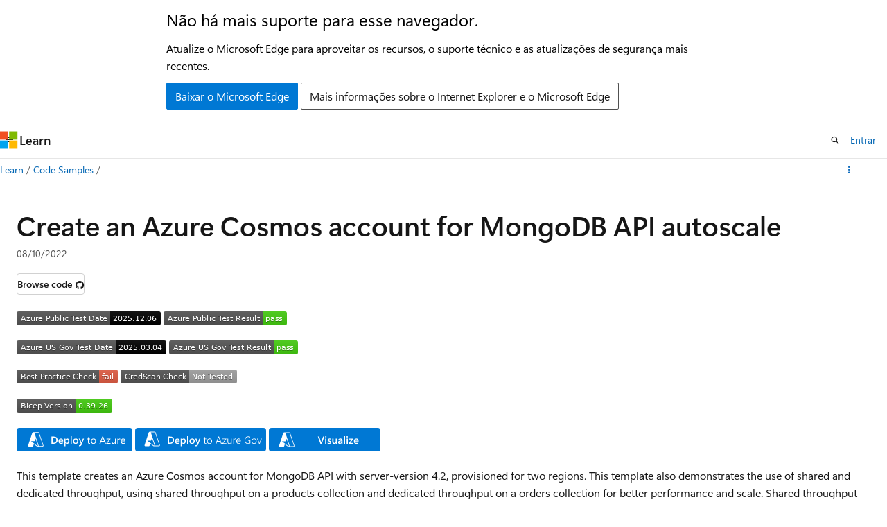

--- FILE ---
content_type: image/svg+xml
request_url: https://azurequickstartsservice.blob.core.windows.net/badges/quickstarts/microsoft.documentdb/cosmosdb-mongodb-autoscale/FairfaxLastTestDate.svg
body_size: 1184
content:
<svg xmlns="http://www.w3.org/2000/svg" width="216" height="20" role="img" aria-label="Azure US Gov Test Date: 2025.03.04"><title>Azure US Gov Test Date: 2025.03.04</title><linearGradient id="s" x2="0" y2="100%"><stop offset="0" stop-color="#bbb" stop-opacity=".1"/><stop offset="1" stop-opacity=".1"/></linearGradient><clipPath id="r"><rect width="216" height="20" rx="3" fill="#fff"/></clipPath><g clip-path="url(#r)"><rect width="143" height="20" fill="#555"/><rect x="143" width="73" height="20" fill="black"/><rect width="216" height="20" fill="url(#s)"/></g><g fill="#fff" text-anchor="middle" font-family="Verdana,Geneva,DejaVu Sans,sans-serif" text-rendering="geometricPrecision" font-size="110"><text aria-hidden="true" x="725" y="150" fill="#010101" fill-opacity=".3" transform="scale(.1)" textLength="1330">Azure US Gov Test Date</text><text x="725" y="140" transform="scale(.1)" fill="#fff" textLength="1330">Azure US Gov Test Date</text><text aria-hidden="true" x="1785" y="150" fill="#010101" fill-opacity=".3" transform="scale(.1)" textLength="630">2025.03.04</text><text x="1785" y="140" transform="scale(.1)" fill="#fff" textLength="630">2025.03.04</text></g></svg>
